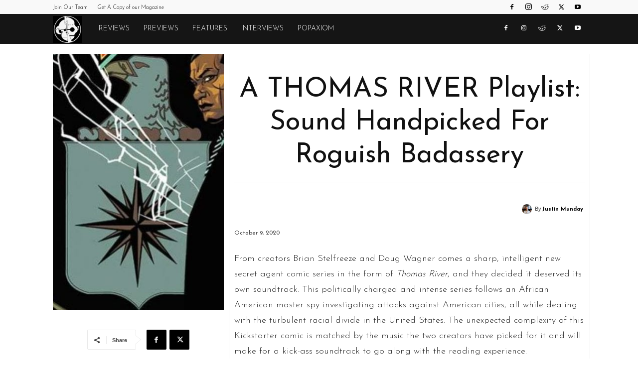

--- FILE ---
content_type: text/html; charset=UTF-8
request_url: https://monkeysfightingrobots.co/wp-admin/admin-ajax.php?td_theme_name=Newspaper&v=12.7.3
body_size: -140
content:
{"269184":1458}

--- FILE ---
content_type: text/html; charset=utf-8
request_url: https://www.google.com/recaptcha/api2/aframe
body_size: 268
content:
<!DOCTYPE HTML><html><head><meta http-equiv="content-type" content="text/html; charset=UTF-8"></head><body><script nonce="TCimCDBzW6ngPgoTUqR9ow">/** Anti-fraud and anti-abuse applications only. See google.com/recaptcha */ try{var clients={'sodar':'https://pagead2.googlesyndication.com/pagead/sodar?'};window.addEventListener("message",function(a){try{if(a.source===window.parent){var b=JSON.parse(a.data);var c=clients[b['id']];if(c){var d=document.createElement('img');d.src=c+b['params']+'&rc='+(localStorage.getItem("rc::a")?sessionStorage.getItem("rc::b"):"");window.document.body.appendChild(d);sessionStorage.setItem("rc::e",parseInt(sessionStorage.getItem("rc::e")||0)+1);localStorage.setItem("rc::h",'1768454937485');}}}catch(b){}});window.parent.postMessage("_grecaptcha_ready", "*");}catch(b){}</script></body></html>